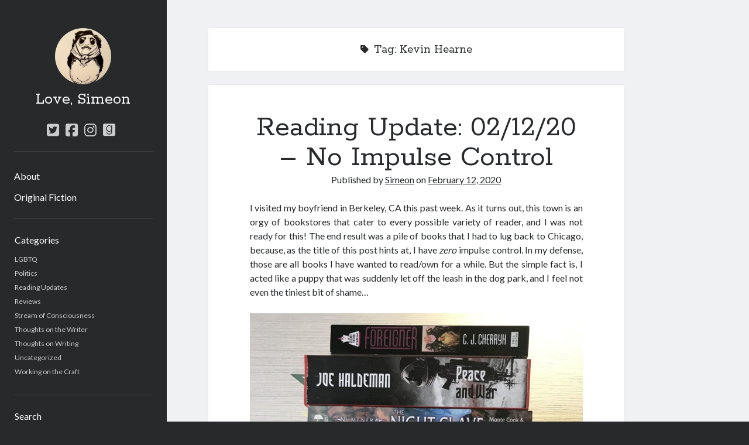

--- FILE ---
content_type: text/html; charset=UTF-8
request_url: https://simeontsanev.com/tag/kevin-hearne/
body_size: 10568
content:
<!DOCTYPE html>

<html lang="en-US" xmlns:fb="https://www.facebook.com/2008/fbml" xmlns:addthis="https://www.addthis.com/help/api-spec" >

<head>
	<meta name='robots' content='index, follow, max-image-preview:large, max-snippet:-1, max-video-preview:-1' />
<meta charset="UTF-8" />
<meta name="viewport" content="width=device-width, initial-scale=1" />
<meta name="template" content="Author 1.52" />

	<!-- This site is optimized with the Yoast SEO plugin v22.3 - https://yoast.com/wordpress/plugins/seo/ -->
	<title>Kevin Hearne Archives &#8211; Love, Simeon</title>
	<link rel="canonical" href="https://simeontsanev.com/tag/kevin-hearne/" />
	<meta property="og:locale" content="en_US" />
	<meta property="og:type" content="article" />
	<meta property="og:title" content="Kevin Hearne Archives &#8211; Love, Simeon" />
	<meta property="og:url" content="https://simeontsanev.com/tag/kevin-hearne/" />
	<meta property="og:site_name" content="Love, Simeon" />
	<meta property="og:image" content="https://simeontsanev.com/wp-content/uploads/2020/02/25586980_1622354624507028_1915845832752126719_o-FACEBOOK.jpg" />
	<meta property="og:image:width" content="1200" />
	<meta property="og:image:height" content="630" />
	<meta property="og:image:type" content="image/jpeg" />
	<meta name="twitter:card" content="summary_large_image" />
	<meta name="twitter:site" content="@simeontsanev" />
	<script type="application/ld+json" class="yoast-schema-graph">{"@context":"https://schema.org","@graph":[{"@type":"CollectionPage","@id":"https://simeontsanev.com/tag/kevin-hearne/","url":"https://simeontsanev.com/tag/kevin-hearne/","name":"Kevin Hearne Archives &#8211; Love, Simeon","isPartOf":{"@id":"https://simeontsanev.com/#website"},"breadcrumb":{"@id":"https://simeontsanev.com/tag/kevin-hearne/#breadcrumb"},"inLanguage":"en-US"},{"@type":"BreadcrumbList","@id":"https://simeontsanev.com/tag/kevin-hearne/#breadcrumb","itemListElement":[{"@type":"ListItem","position":1,"name":"Home","item":"https://simeontsanev.com/"},{"@type":"ListItem","position":2,"name":"Kevin Hearne"}]},{"@type":"WebSite","@id":"https://simeontsanev.com/#website","url":"https://simeontsanev.com/","name":"Love, Simeon","description":"","publisher":{"@id":"https://simeontsanev.com/#/schema/person/0987bf1ae65c99b6c952418c963b05ec"},"potentialAction":[{"@type":"SearchAction","target":{"@type":"EntryPoint","urlTemplate":"https://simeontsanev.com/?s={search_term_string}"},"query-input":"required name=search_term_string"}],"inLanguage":"en-US"},{"@type":["Person","Organization"],"@id":"https://simeontsanev.com/#/schema/person/0987bf1ae65c99b6c952418c963b05ec","name":"Simeon","image":{"@type":"ImageObject","inLanguage":"en-US","@id":"https://simeontsanev.com/#/schema/person/image/","url":"https://simeontsanev.com/wp-content/uploads/2020/02/25586980_1622354624507028_1915845832752126719_o-FACEBOOK.jpg","contentUrl":"https://simeontsanev.com/wp-content/uploads/2020/02/25586980_1622354624507028_1915845832752126719_o-FACEBOOK.jpg","width":1200,"height":630,"caption":"Simeon"},"logo":{"@id":"https://simeontsanev.com/#/schema/person/image/"},"sameAs":["https://simeontsanev.com/","https://www.facebook.com/simeon.tsanev.1","https://www.instagram.com/simeontsanev","https://twitter.com/simeontsanev"]}]}</script>
	<!-- / Yoast SEO plugin. -->


<link rel='dns-prefetch' href='//s7.addthis.com' />
<link rel='dns-prefetch' href='//fonts.googleapis.com' />
<link rel="alternate" type="application/rss+xml" title="Love, Simeon &raquo; Feed" href="https://simeontsanev.com/feed/" />
<link rel="alternate" type="application/rss+xml" title="Love, Simeon &raquo; Comments Feed" href="https://simeontsanev.com/comments/feed/" />
<link rel="alternate" type="application/rss+xml" title="Love, Simeon &raquo; Kevin Hearne Tag Feed" href="https://simeontsanev.com/tag/kevin-hearne/feed/" />
		<!-- This site uses the Google Analytics by MonsterInsights plugin v9.8.0 - Using Analytics tracking - https://www.monsterinsights.com/ -->
		<!-- Note: MonsterInsights is not currently configured on this site. The site owner needs to authenticate with Google Analytics in the MonsterInsights settings panel. -->
					<!-- No tracking code set -->
				<!-- / Google Analytics by MonsterInsights -->
		<script type="text/javascript">
/* <![CDATA[ */
window._wpemojiSettings = {"baseUrl":"https:\/\/s.w.org\/images\/core\/emoji\/14.0.0\/72x72\/","ext":".png","svgUrl":"https:\/\/s.w.org\/images\/core\/emoji\/14.0.0\/svg\/","svgExt":".svg","source":{"concatemoji":"https:\/\/simeontsanev.com\/wp-includes\/js\/wp-emoji-release.min.js?ver=6.4.7"}};
/*! This file is auto-generated */
!function(i,n){var o,s,e;function c(e){try{var t={supportTests:e,timestamp:(new Date).valueOf()};sessionStorage.setItem(o,JSON.stringify(t))}catch(e){}}function p(e,t,n){e.clearRect(0,0,e.canvas.width,e.canvas.height),e.fillText(t,0,0);var t=new Uint32Array(e.getImageData(0,0,e.canvas.width,e.canvas.height).data),r=(e.clearRect(0,0,e.canvas.width,e.canvas.height),e.fillText(n,0,0),new Uint32Array(e.getImageData(0,0,e.canvas.width,e.canvas.height).data));return t.every(function(e,t){return e===r[t]})}function u(e,t,n){switch(t){case"flag":return n(e,"\ud83c\udff3\ufe0f\u200d\u26a7\ufe0f","\ud83c\udff3\ufe0f\u200b\u26a7\ufe0f")?!1:!n(e,"\ud83c\uddfa\ud83c\uddf3","\ud83c\uddfa\u200b\ud83c\uddf3")&&!n(e,"\ud83c\udff4\udb40\udc67\udb40\udc62\udb40\udc65\udb40\udc6e\udb40\udc67\udb40\udc7f","\ud83c\udff4\u200b\udb40\udc67\u200b\udb40\udc62\u200b\udb40\udc65\u200b\udb40\udc6e\u200b\udb40\udc67\u200b\udb40\udc7f");case"emoji":return!n(e,"\ud83e\udef1\ud83c\udffb\u200d\ud83e\udef2\ud83c\udfff","\ud83e\udef1\ud83c\udffb\u200b\ud83e\udef2\ud83c\udfff")}return!1}function f(e,t,n){var r="undefined"!=typeof WorkerGlobalScope&&self instanceof WorkerGlobalScope?new OffscreenCanvas(300,150):i.createElement("canvas"),a=r.getContext("2d",{willReadFrequently:!0}),o=(a.textBaseline="top",a.font="600 32px Arial",{});return e.forEach(function(e){o[e]=t(a,e,n)}),o}function t(e){var t=i.createElement("script");t.src=e,t.defer=!0,i.head.appendChild(t)}"undefined"!=typeof Promise&&(o="wpEmojiSettingsSupports",s=["flag","emoji"],n.supports={everything:!0,everythingExceptFlag:!0},e=new Promise(function(e){i.addEventListener("DOMContentLoaded",e,{once:!0})}),new Promise(function(t){var n=function(){try{var e=JSON.parse(sessionStorage.getItem(o));if("object"==typeof e&&"number"==typeof e.timestamp&&(new Date).valueOf()<e.timestamp+604800&&"object"==typeof e.supportTests)return e.supportTests}catch(e){}return null}();if(!n){if("undefined"!=typeof Worker&&"undefined"!=typeof OffscreenCanvas&&"undefined"!=typeof URL&&URL.createObjectURL&&"undefined"!=typeof Blob)try{var e="postMessage("+f.toString()+"("+[JSON.stringify(s),u.toString(),p.toString()].join(",")+"));",r=new Blob([e],{type:"text/javascript"}),a=new Worker(URL.createObjectURL(r),{name:"wpTestEmojiSupports"});return void(a.onmessage=function(e){c(n=e.data),a.terminate(),t(n)})}catch(e){}c(n=f(s,u,p))}t(n)}).then(function(e){for(var t in e)n.supports[t]=e[t],n.supports.everything=n.supports.everything&&n.supports[t],"flag"!==t&&(n.supports.everythingExceptFlag=n.supports.everythingExceptFlag&&n.supports[t]);n.supports.everythingExceptFlag=n.supports.everythingExceptFlag&&!n.supports.flag,n.DOMReady=!1,n.readyCallback=function(){n.DOMReady=!0}}).then(function(){return e}).then(function(){var e;n.supports.everything||(n.readyCallback(),(e=n.source||{}).concatemoji?t(e.concatemoji):e.wpemoji&&e.twemoji&&(t(e.twemoji),t(e.wpemoji)))}))}((window,document),window._wpemojiSettings);
/* ]]> */
</script>
<style id='wp-emoji-styles-inline-css' type='text/css'>

	img.wp-smiley, img.emoji {
		display: inline !important;
		border: none !important;
		box-shadow: none !important;
		height: 1em !important;
		width: 1em !important;
		margin: 0 0.07em !important;
		vertical-align: -0.1em !important;
		background: none !important;
		padding: 0 !important;
	}
</style>
<link rel='stylesheet' id='wp-block-library-css' href='https://simeontsanev.com/wp-includes/css/dist/block-library/style.min.css?ver=6.4.7' type='text/css' media='all' />
<style id='classic-theme-styles-inline-css' type='text/css'>
/*! This file is auto-generated */
.wp-block-button__link{color:#fff;background-color:#32373c;border-radius:9999px;box-shadow:none;text-decoration:none;padding:calc(.667em + 2px) calc(1.333em + 2px);font-size:1.125em}.wp-block-file__button{background:#32373c;color:#fff;text-decoration:none}
</style>
<style id='global-styles-inline-css' type='text/css'>
body{--wp--preset--color--black: #000000;--wp--preset--color--cyan-bluish-gray: #abb8c3;--wp--preset--color--white: #ffffff;--wp--preset--color--pale-pink: #f78da7;--wp--preset--color--vivid-red: #cf2e2e;--wp--preset--color--luminous-vivid-orange: #ff6900;--wp--preset--color--luminous-vivid-amber: #fcb900;--wp--preset--color--light-green-cyan: #7bdcb5;--wp--preset--color--vivid-green-cyan: #00d084;--wp--preset--color--pale-cyan-blue: #8ed1fc;--wp--preset--color--vivid-cyan-blue: #0693e3;--wp--preset--color--vivid-purple: #9b51e0;--wp--preset--gradient--vivid-cyan-blue-to-vivid-purple: linear-gradient(135deg,rgba(6,147,227,1) 0%,rgb(155,81,224) 100%);--wp--preset--gradient--light-green-cyan-to-vivid-green-cyan: linear-gradient(135deg,rgb(122,220,180) 0%,rgb(0,208,130) 100%);--wp--preset--gradient--luminous-vivid-amber-to-luminous-vivid-orange: linear-gradient(135deg,rgba(252,185,0,1) 0%,rgba(255,105,0,1) 100%);--wp--preset--gradient--luminous-vivid-orange-to-vivid-red: linear-gradient(135deg,rgba(255,105,0,1) 0%,rgb(207,46,46) 100%);--wp--preset--gradient--very-light-gray-to-cyan-bluish-gray: linear-gradient(135deg,rgb(238,238,238) 0%,rgb(169,184,195) 100%);--wp--preset--gradient--cool-to-warm-spectrum: linear-gradient(135deg,rgb(74,234,220) 0%,rgb(151,120,209) 20%,rgb(207,42,186) 40%,rgb(238,44,130) 60%,rgb(251,105,98) 80%,rgb(254,248,76) 100%);--wp--preset--gradient--blush-light-purple: linear-gradient(135deg,rgb(255,206,236) 0%,rgb(152,150,240) 100%);--wp--preset--gradient--blush-bordeaux: linear-gradient(135deg,rgb(254,205,165) 0%,rgb(254,45,45) 50%,rgb(107,0,62) 100%);--wp--preset--gradient--luminous-dusk: linear-gradient(135deg,rgb(255,203,112) 0%,rgb(199,81,192) 50%,rgb(65,88,208) 100%);--wp--preset--gradient--pale-ocean: linear-gradient(135deg,rgb(255,245,203) 0%,rgb(182,227,212) 50%,rgb(51,167,181) 100%);--wp--preset--gradient--electric-grass: linear-gradient(135deg,rgb(202,248,128) 0%,rgb(113,206,126) 100%);--wp--preset--gradient--midnight: linear-gradient(135deg,rgb(2,3,129) 0%,rgb(40,116,252) 100%);--wp--preset--font-size--small: 12px;--wp--preset--font-size--medium: 20px;--wp--preset--font-size--large: 21px;--wp--preset--font-size--x-large: 42px;--wp--preset--font-size--regular: 16px;--wp--preset--font-size--larger: 37px;--wp--preset--spacing--20: 0.44rem;--wp--preset--spacing--30: 0.67rem;--wp--preset--spacing--40: 1rem;--wp--preset--spacing--50: 1.5rem;--wp--preset--spacing--60: 2.25rem;--wp--preset--spacing--70: 3.38rem;--wp--preset--spacing--80: 5.06rem;--wp--preset--shadow--natural: 6px 6px 9px rgba(0, 0, 0, 0.2);--wp--preset--shadow--deep: 12px 12px 50px rgba(0, 0, 0, 0.4);--wp--preset--shadow--sharp: 6px 6px 0px rgba(0, 0, 0, 0.2);--wp--preset--shadow--outlined: 6px 6px 0px -3px rgba(255, 255, 255, 1), 6px 6px rgba(0, 0, 0, 1);--wp--preset--shadow--crisp: 6px 6px 0px rgba(0, 0, 0, 1);}:where(.is-layout-flex){gap: 0.5em;}:where(.is-layout-grid){gap: 0.5em;}body .is-layout-flow > .alignleft{float: left;margin-inline-start: 0;margin-inline-end: 2em;}body .is-layout-flow > .alignright{float: right;margin-inline-start: 2em;margin-inline-end: 0;}body .is-layout-flow > .aligncenter{margin-left: auto !important;margin-right: auto !important;}body .is-layout-constrained > .alignleft{float: left;margin-inline-start: 0;margin-inline-end: 2em;}body .is-layout-constrained > .alignright{float: right;margin-inline-start: 2em;margin-inline-end: 0;}body .is-layout-constrained > .aligncenter{margin-left: auto !important;margin-right: auto !important;}body .is-layout-constrained > :where(:not(.alignleft):not(.alignright):not(.alignfull)){max-width: var(--wp--style--global--content-size);margin-left: auto !important;margin-right: auto !important;}body .is-layout-constrained > .alignwide{max-width: var(--wp--style--global--wide-size);}body .is-layout-flex{display: flex;}body .is-layout-flex{flex-wrap: wrap;align-items: center;}body .is-layout-flex > *{margin: 0;}body .is-layout-grid{display: grid;}body .is-layout-grid > *{margin: 0;}:where(.wp-block-columns.is-layout-flex){gap: 2em;}:where(.wp-block-columns.is-layout-grid){gap: 2em;}:where(.wp-block-post-template.is-layout-flex){gap: 1.25em;}:where(.wp-block-post-template.is-layout-grid){gap: 1.25em;}.has-black-color{color: var(--wp--preset--color--black) !important;}.has-cyan-bluish-gray-color{color: var(--wp--preset--color--cyan-bluish-gray) !important;}.has-white-color{color: var(--wp--preset--color--white) !important;}.has-pale-pink-color{color: var(--wp--preset--color--pale-pink) !important;}.has-vivid-red-color{color: var(--wp--preset--color--vivid-red) !important;}.has-luminous-vivid-orange-color{color: var(--wp--preset--color--luminous-vivid-orange) !important;}.has-luminous-vivid-amber-color{color: var(--wp--preset--color--luminous-vivid-amber) !important;}.has-light-green-cyan-color{color: var(--wp--preset--color--light-green-cyan) !important;}.has-vivid-green-cyan-color{color: var(--wp--preset--color--vivid-green-cyan) !important;}.has-pale-cyan-blue-color{color: var(--wp--preset--color--pale-cyan-blue) !important;}.has-vivid-cyan-blue-color{color: var(--wp--preset--color--vivid-cyan-blue) !important;}.has-vivid-purple-color{color: var(--wp--preset--color--vivid-purple) !important;}.has-black-background-color{background-color: var(--wp--preset--color--black) !important;}.has-cyan-bluish-gray-background-color{background-color: var(--wp--preset--color--cyan-bluish-gray) !important;}.has-white-background-color{background-color: var(--wp--preset--color--white) !important;}.has-pale-pink-background-color{background-color: var(--wp--preset--color--pale-pink) !important;}.has-vivid-red-background-color{background-color: var(--wp--preset--color--vivid-red) !important;}.has-luminous-vivid-orange-background-color{background-color: var(--wp--preset--color--luminous-vivid-orange) !important;}.has-luminous-vivid-amber-background-color{background-color: var(--wp--preset--color--luminous-vivid-amber) !important;}.has-light-green-cyan-background-color{background-color: var(--wp--preset--color--light-green-cyan) !important;}.has-vivid-green-cyan-background-color{background-color: var(--wp--preset--color--vivid-green-cyan) !important;}.has-pale-cyan-blue-background-color{background-color: var(--wp--preset--color--pale-cyan-blue) !important;}.has-vivid-cyan-blue-background-color{background-color: var(--wp--preset--color--vivid-cyan-blue) !important;}.has-vivid-purple-background-color{background-color: var(--wp--preset--color--vivid-purple) !important;}.has-black-border-color{border-color: var(--wp--preset--color--black) !important;}.has-cyan-bluish-gray-border-color{border-color: var(--wp--preset--color--cyan-bluish-gray) !important;}.has-white-border-color{border-color: var(--wp--preset--color--white) !important;}.has-pale-pink-border-color{border-color: var(--wp--preset--color--pale-pink) !important;}.has-vivid-red-border-color{border-color: var(--wp--preset--color--vivid-red) !important;}.has-luminous-vivid-orange-border-color{border-color: var(--wp--preset--color--luminous-vivid-orange) !important;}.has-luminous-vivid-amber-border-color{border-color: var(--wp--preset--color--luminous-vivid-amber) !important;}.has-light-green-cyan-border-color{border-color: var(--wp--preset--color--light-green-cyan) !important;}.has-vivid-green-cyan-border-color{border-color: var(--wp--preset--color--vivid-green-cyan) !important;}.has-pale-cyan-blue-border-color{border-color: var(--wp--preset--color--pale-cyan-blue) !important;}.has-vivid-cyan-blue-border-color{border-color: var(--wp--preset--color--vivid-cyan-blue) !important;}.has-vivid-purple-border-color{border-color: var(--wp--preset--color--vivid-purple) !important;}.has-vivid-cyan-blue-to-vivid-purple-gradient-background{background: var(--wp--preset--gradient--vivid-cyan-blue-to-vivid-purple) !important;}.has-light-green-cyan-to-vivid-green-cyan-gradient-background{background: var(--wp--preset--gradient--light-green-cyan-to-vivid-green-cyan) !important;}.has-luminous-vivid-amber-to-luminous-vivid-orange-gradient-background{background: var(--wp--preset--gradient--luminous-vivid-amber-to-luminous-vivid-orange) !important;}.has-luminous-vivid-orange-to-vivid-red-gradient-background{background: var(--wp--preset--gradient--luminous-vivid-orange-to-vivid-red) !important;}.has-very-light-gray-to-cyan-bluish-gray-gradient-background{background: var(--wp--preset--gradient--very-light-gray-to-cyan-bluish-gray) !important;}.has-cool-to-warm-spectrum-gradient-background{background: var(--wp--preset--gradient--cool-to-warm-spectrum) !important;}.has-blush-light-purple-gradient-background{background: var(--wp--preset--gradient--blush-light-purple) !important;}.has-blush-bordeaux-gradient-background{background: var(--wp--preset--gradient--blush-bordeaux) !important;}.has-luminous-dusk-gradient-background{background: var(--wp--preset--gradient--luminous-dusk) !important;}.has-pale-ocean-gradient-background{background: var(--wp--preset--gradient--pale-ocean) !important;}.has-electric-grass-gradient-background{background: var(--wp--preset--gradient--electric-grass) !important;}.has-midnight-gradient-background{background: var(--wp--preset--gradient--midnight) !important;}.has-small-font-size{font-size: var(--wp--preset--font-size--small) !important;}.has-medium-font-size{font-size: var(--wp--preset--font-size--medium) !important;}.has-large-font-size{font-size: var(--wp--preset--font-size--large) !important;}.has-x-large-font-size{font-size: var(--wp--preset--font-size--x-large) !important;}
.wp-block-navigation a:where(:not(.wp-element-button)){color: inherit;}
:where(.wp-block-post-template.is-layout-flex){gap: 1.25em;}:where(.wp-block-post-template.is-layout-grid){gap: 1.25em;}
:where(.wp-block-columns.is-layout-flex){gap: 2em;}:where(.wp-block-columns.is-layout-grid){gap: 2em;}
.wp-block-pullquote{font-size: 1.5em;line-height: 1.6;}
</style>
<link rel='stylesheet' id='ct-author-google-fonts-css' href='//fonts.googleapis.com/css?family=Rokkitt%3A400%2C700%7CLato%3A400%2C700&#038;subset=latin%2Clatin-ext&#038;display=swap&#038;ver=6.4.7' type='text/css' media='all' />
<link rel='stylesheet' id='ct-author-font-awesome-css' href='https://simeontsanev.com/wp-content/themes/author/assets/font-awesome/css/all.min.css?ver=6.4.7' type='text/css' media='all' />
<link rel='stylesheet' id='ct-author-style-css' href='https://simeontsanev.com/wp-content/themes/author/style.css?ver=6.4.7' type='text/css' media='all' />
<style id='ct-author-style-inline-css' type='text/css'>
.post-content p {
	text-align: justify;
}
</style>
<link rel='stylesheet' id='slb_core-css' href='https://simeontsanev.com/wp-content/plugins/simple-lightbox/client/css/app.css?ver=2.9.4' type='text/css' media='all' />
<link rel='stylesheet' id='addthis_all_pages-css' href='https://simeontsanev.com/wp-content/plugins/addthis/frontend/build/addthis_wordpress_public.min.css?ver=6.4.7' type='text/css' media='all' />
<script type="text/javascript" src="https://simeontsanev.com/wp-includes/js/jquery/jquery.min.js?ver=3.7.1" id="jquery-core-js"></script>
<script type="text/javascript" src="https://simeontsanev.com/wp-includes/js/jquery/jquery-migrate.min.js?ver=3.4.1" id="jquery-migrate-js"></script>
<!--[if IE 8]>
<script type="text/javascript" src="https://simeontsanev.com/wp-content/themes/author/js/build/html5shiv.min.js?ver=6.4.7" id="ct-author-html5-shiv-js"></script>
<![endif]-->
<link rel="https://api.w.org/" href="https://simeontsanev.com/wp-json/" /><link rel="alternate" type="application/json" href="https://simeontsanev.com/wp-json/wp/v2/tags/48" /><link rel="EditURI" type="application/rsd+xml" title="RSD" href="https://simeontsanev.com/xmlrpc.php?rsd" />
<meta name="generator" content="WordPress 6.4.7" />
<link rel="icon" href="https://simeontsanev.com/wp-content/uploads/2020/01/cropped-c3d68df86a5ec634ae822b1edde9a5381-e1579016367667-32x32.jpeg" sizes="32x32" />
<link rel="icon" href="https://simeontsanev.com/wp-content/uploads/2020/01/cropped-c3d68df86a5ec634ae822b1edde9a5381-e1579016367667-192x192.jpeg" sizes="192x192" />
<link rel="apple-touch-icon" href="https://simeontsanev.com/wp-content/uploads/2020/01/cropped-c3d68df86a5ec634ae822b1edde9a5381-e1579016367667-180x180.jpeg" />
<meta name="msapplication-TileImage" content="https://simeontsanev.com/wp-content/uploads/2020/01/cropped-c3d68df86a5ec634ae822b1edde9a5381-e1579016367667-270x270.jpeg" />
		<style type="text/css" id="wp-custom-css">
			.post-content p {
	text-align: justify;
}		</style>
		</head>

<body id="author" class="archive tag tag-kevin-hearne tag-48 full-post">
			<a class="skip-content" href="#main">Skip to content</a>
		<div id="overflow-container" class="overflow-container">
			<div class="max-width">
				<div id="main-sidebar" class="main-sidebar">
																<header class="site-header" id="site-header" role="banner">
							<div id="title-container" class="title-container">
																	<div id="site-avatar" class="site-avatar"
											style="background-image: url('https://simeontsanev.com/wp-content/uploads/2020/01/c3d68df86a5ec634ae822b1edde9a5381-e1579016367667.jpeg')"></div>
																<div class="container">
									<div id='site-title' class='site-title'><a href='https://simeontsanev.com'>Love, Simeon</a></div>																	</div>
							</div>
							<button id="toggle-navigation" class="toggle-navigation" aria-expanded="false">
								<span class="screen-reader-text">open primary menu</span>
								<i class="fas fa-bars"></i>
							</button>
							<div class='social-media-icons'><ul>						<li>
							<a class="twitter" target="_blank"
							   href="https://twitter.com/simeontsanev" 
                               >
								<i class="fab fa-twitter-square"></i>
								<span class="screen-reader-text">twitter</span>
															</a>
						</li>
												<li>
							<a class="facebook" target="_blank"
							   href="https://www.facebook.com/simeon.tsanev.1" 
                               >
								<i class="fab fa-facebook-square"></i>
								<span class="screen-reader-text">facebook</span>
															</a>
						</li>
												<li>
							<a class="instagram" target="_blank"
							   href="https://www.instagram.com/simeontsanev/" 
                               >
								<i class="fab fa-instagram"></i>
								<span class="screen-reader-text">instagram</span>
															</a>
						</li>
												<li>
							<a class="goodreads" target="_blank"
							   href="https://www.goodreads.com/user/show/75800649-simeon-tsanev" 
                               >
								<i class="fab fa-goodreads"></i>
								<span class="screen-reader-text">goodreads</span>
															</a>
						</li>
						</ul></div>							<div id="menu-primary" class="menu-container menu-primary" role="navigation">
	<nav class="menu"><ul id="menu-primary-items" class="menu-primary-items"><li id="menu-item-657" class="menu-item menu-item-type-post_type menu-item-object-page menu-item-657"><a href="https://simeontsanev.com/about/">About</a></li>
<li id="menu-item-700" class="menu-item menu-item-type-post_type menu-item-object-page menu-item-700"><a href="https://simeontsanev.com/original-fiction/">Original Fiction</a></li>
</ul></nav></div>						</header>
																<aside class="sidebar sidebar-primary" id="sidebar-primary" role="complementary">
		<h1 class="screen-reader-text">Sidebar</h1>
		<section id="categories-4" class="widget widget_categories"><h2 class="widget-title">Categories</h2>
			<ul>
					<li class="cat-item cat-item-35"><a href="https://simeontsanev.com/category/lgbtq/">LGBTQ</a>
</li>
	<li class="cat-item cat-item-108"><a href="https://simeontsanev.com/category/politics/">Politics</a>
</li>
	<li class="cat-item cat-item-27"><a href="https://simeontsanev.com/category/reading-updates/">Reading Updates</a>
</li>
	<li class="cat-item cat-item-34"><a href="https://simeontsanev.com/category/reviews/">Reviews</a>
</li>
	<li class="cat-item cat-item-28"><a href="https://simeontsanev.com/category/random-thoughts/">Stream of Consciousness</a>
</li>
	<li class="cat-item cat-item-29"><a href="https://simeontsanev.com/category/stream-of-consciousness/">Thoughts on the Writer</a>
</li>
	<li class="cat-item cat-item-26"><a href="https://simeontsanev.com/category/thoughts-on-writing/">Thoughts on Writing</a>
</li>
	<li class="cat-item cat-item-1"><a href="https://simeontsanev.com/category/uncategorized/">Uncategorized</a>
</li>
	<li class="cat-item cat-item-25"><a href="https://simeontsanev.com/category/working-on-the-craft/">Working on the Craft</a>
</li>
			</ul>

			</section><section id="search-3" class="widget widget_search"><h2 class="widget-title">Search</h2><div class='search-form-container'>
	<form role="search" method="get" class="search-form" action="https://simeontsanev.com/">
		<label class="screen-reader-text" for="search-field">Search</label>
		<input id="search-field" type="search" class="search-field" value="" name="s"
		       title="Search for:"/>
		<input type="submit" class="search-submit" value='Go'/>
	</form>
</div></section><section id="nav_menu-5" class="widget widget_nav_menu"><h2 class="widget-title">Sites to Follow</h2><div class="menu-sites-to-follow-container"><ul id="menu-sites-to-follow" class="menu"><li id="menu-item-706" class="menu-item menu-item-type-custom menu-item-object-custom menu-item-706"><a href="http://murverse.com/">Murverse</a></li>
<li id="menu-item-709" class="menu-item menu-item-type-custom menu-item-object-custom menu-item-709"><a href="https://www.ouropinionsarecorrect.com/">Our Opinions Are Correct Podcast</a></li>
<li id="menu-item-707" class="menu-item menu-item-type-custom menu-item-object-custom menu-item-707"><a href="https://www.shippingandhandlingpodcast.com/">Shipping and Handling Podcast</a></li>
<li id="menu-item-705" class="menu-item menu-item-type-custom menu-item-object-custom menu-item-705"><a href="https://writingexcuses.com/">Writing Excuses Podcast</a></li>
<li id="menu-item-708" class="menu-item menu-item-type-custom menu-item-object-custom menu-item-708"><a href="https://mythcreants.com/">Mythcreants</a></li>
<li id="menu-item-710" class="menu-item menu-item-type-custom menu-item-object-custom menu-item-710"><a href="https://whatever.scalzi.com/">Whatever</a></li>
</ul></div></section><section id="addthis_tool_by_class_name_widget-2" class="widget widget_addthis_tool_by_class_name_widget"><!-- Widget added by an AddThis plugin --><!-- widget name: AddThis Tool --><h2 class="widget-title"></h2><div class=" addthis_tool" ></div><!-- End of widget --></section>	</aside>
									</div>
								<section id="main" class="main" role="main">
					
<div class='archive-header'>
	<i class="fas fa-tag" aria-hidden="true"></i>
	<h1>
		Tag: <span>Kevin Hearne</span>	</h1>
	</div>	<div id="loop-container" class="loop-container">
		<div class="post-794 post type-post status-publish format-standard hentry category-reading-updates tag-book-porn tag-brian-mcclellan tag-c-j-cherryh tag-elizabeth-bear tag-fantasy tag-jeff-vandermeer tag-joe-haldeman tag-kevin-hearne tag-manga tag-michael-swanwick tag-non-fiction tag-numenera tag-on-writing tag-science-fiction entry">
			<article>
		<div class='post-header'>
			<h2 class='post-title'>
				<a href="https://simeontsanev.com/reading-update-2-12-20-no-impulse-control/">Reading Update: 02/12/20 &#8211; No Impulse Control</a>
			</h2>
			<span class="post-meta">
	Published by <span class='author'><a href='https://simeontsanev.com/author/simeon/'>Simeon</a></span> on <span class='date'><a href='https://simeontsanev.com/2020/02/'>February 12, 2020</a></span></span>		</div>
		<div class="post-content">
			<div class="at-above-post-arch-page addthis_tool" data-url="https://simeontsanev.com/reading-update-2-12-20-no-impulse-control/"></div>
<p>I visited my boyfriend in Berkeley, CA this past week. As it turns out, this town is an orgy of bookstores that cater to every possible variety of reader, and I was not ready for this! The end result was a pile of books that I had to lug back to Chicago, because, as the title of this post hints at, I have <em>zero </em>impulse control. In my defense, those are all books I have wanted to read/own for a while. But the simple fact is, I acted like a puppy that was suddenly let off the leash in the dog park, and I feel not even the tiniest bit of shame&#8230;</p>



<figure class="wp-block-image size-large"><img fetchpriority="high" decoding="async" width="960" height="1024" src="https://simeontsanev.com/wp-content/uploads/2020/02/IMG_1691-2-960x1024.jpg" alt="" class="wp-image-797" srcset="https://simeontsanev.com/wp-content/uploads/2020/02/IMG_1691-2-960x1024.jpg 960w, https://simeontsanev.com/wp-content/uploads/2020/02/IMG_1691-2-281x300.jpg 281w, https://simeontsanev.com/wp-content/uploads/2020/02/IMG_1691-2-768x819.jpg 768w, https://simeontsanev.com/wp-content/uploads/2020/02/IMG_1691-2-1440x1536.jpg 1440w, https://simeontsanev.com/wp-content/uploads/2020/02/IMG_1691-2-1919x2048.jpg 1919w" sizes="(max-width: 960px) 100vw, 960px" /></figure>
<!-- AddThis Advanced Settings above via filter on the_content --><!-- AddThis Advanced Settings below via filter on the_content --><!-- AddThis Advanced Settings generic via filter on the_content --><!-- AddThis Share Buttons above via filter on the_content --><!-- AddThis Share Buttons below via filter on the_content --><div class="at-below-post-arch-page addthis_tool" data-url="https://simeontsanev.com/reading-update-2-12-20-no-impulse-control/"></div><!-- AddThis Share Buttons generic via filter on the_content -->					</div>
	</article>
	</div>	</div>
</section><!-- .main -->
    <footer class="site-footer" role="contentinfo">
                <div class="design-credit">
            <span>
                <a href="https://www.competethemes.com/author/" rel="nofollow">Author WordPress Theme</a> by Compete Themes            </span>
        </div>
    </footer>
</div><!-- .max-width -->
</div><!-- .overflow-container -->
<button id="scroll-to-top" class="scroll-to-top"><span class="screen-reader-text">Scroll to the top</span><i class="fas fa-arrow-up"></i></button><script data-cfasync="false" type="text/javascript">if (window.addthis_product === undefined) { window.addthis_product = "wpp"; } if (window.wp_product_version === undefined) { window.wp_product_version = "wpp-6.2.7"; } if (window.addthis_share === undefined) { window.addthis_share = {"url_transforms":{"shorten":{"twitter":"bitly"}},"shorteners":{"bitly":{}}}; } if (window.addthis_config === undefined) { window.addthis_config = {"data_track_clickback":true,"ignore_server_config":true,"ui_atversion":"300","data_track_addressbar":true}; } if (window.addthis_layers === undefined) { window.addthis_layers = {}; } if (window.addthis_layers_tools === undefined) { window.addthis_layers_tools = [{"responsiveshare":{"numPreferredServices":3,"counts":"none","size":"20px","style":"responsive","shareCountThreshold":0,"services":"facebook,twitter,email","elements":".addthis_inline_share_toolbox_zxvn,.at-below-post-homepage,.at-below-post,.at-below-post-cat-page,.at-below-post-arch-page","id":"responsiveshare"}}]; } else { window.addthis_layers_tools.push({"responsiveshare":{"numPreferredServices":3,"counts":"none","size":"20px","style":"responsive","shareCountThreshold":0,"services":"facebook,twitter,email","elements":".addthis_inline_share_toolbox_zxvn,.at-below-post-homepage,.at-below-post,.at-below-post-cat-page,.at-below-post-arch-page","id":"responsiveshare"}});  } if (window.addthis_plugin_info === undefined) { window.addthis_plugin_info = {"info_status":"enabled","cms_name":"WordPress","plugin_name":"Share Buttons by AddThis","plugin_version":"6.2.7","plugin_mode":"WordPress","anonymous_profile_id":"wp-52519a5954039fac865f5bd0fd82b798","page_info":{"template":"archives","post_type":""},"sharing_enabled_on_post_via_metabox":false}; } 
                    (function() {
                      var first_load_interval_id = setInterval(function () {
                        if (typeof window.addthis !== 'undefined') {
                          window.clearInterval(first_load_interval_id);
                          if (typeof window.addthis_layers !== 'undefined' && Object.getOwnPropertyNames(window.addthis_layers).length > 0) {
                            window.addthis.layers(window.addthis_layers);
                          }
                          if (Array.isArray(window.addthis_layers_tools)) {
                            for (i = 0; i < window.addthis_layers_tools.length; i++) {
                              window.addthis.layers(window.addthis_layers_tools[i]);
                            }
                          }
                        }
                     },1000)
                    }());
                </script><script type="text/javascript" id="ct-author-js-js-extra">
/* <![CDATA[ */
var ct_author_objectL10n = {"openPrimaryMenu":"open primary menu","closePrimaryMenu":"close primary menu","openChildMenu":"open child menu","closeChildMenu":"close child menu"};
/* ]]> */
</script>
<script type="text/javascript" src="https://simeontsanev.com/wp-content/themes/author/js/build/production.min.js?ver=6.4.7" id="ct-author-js-js"></script>
<!--[if IE 8]>
<script type="text/javascript" src="https://simeontsanev.com/wp-content/themes/author/js/build/respond.min.js?ver=6.4.7" id="ct-author-respond-js"></script>
<![endif]-->
<script type="text/javascript" src="https://s7.addthis.com/js/300/addthis_widget.js?ver=6.4.7#pubid=wp-52519a5954039fac865f5bd0fd82b798" id="addthis_widget-js"></script>
<script type="text/javascript" id="slb_context">/* <![CDATA[ */if ( !!window.jQuery ) {(function($){$(document).ready(function(){if ( !!window.SLB ) { {$.extend(SLB, {"context":["public","user_guest"]});} }})})(jQuery);}/* ]]> */</script>
</body>
</html>